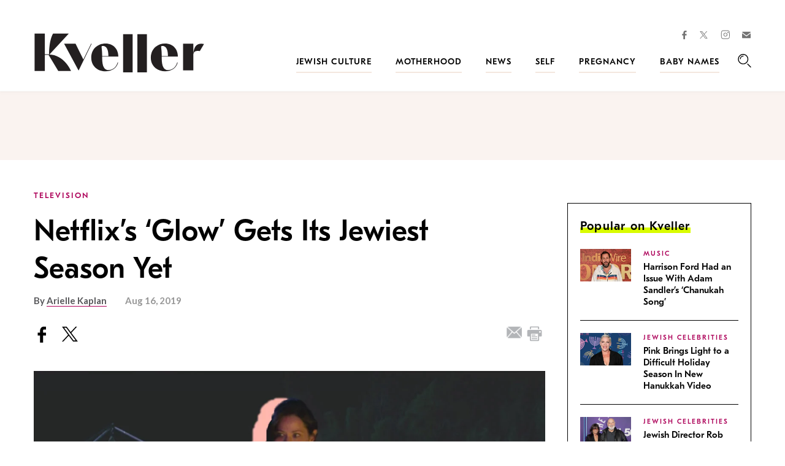

--- FILE ---
content_type: text/html; charset=utf-8
request_url: https://www.google.com/recaptcha/api2/anchor?ar=1&k=6LfhpgMsAAAAABX5zN7AMnMmTG4gzUAQq2XyPTlc&co=aHR0cHM6Ly93d3cua3ZlbGxlci5jb206NDQz&hl=en&v=PoyoqOPhxBO7pBk68S4YbpHZ&size=normal&anchor-ms=20000&execute-ms=30000&cb=cl8tb4ek4xy5
body_size: 49175
content:
<!DOCTYPE HTML><html dir="ltr" lang="en"><head><meta http-equiv="Content-Type" content="text/html; charset=UTF-8">
<meta http-equiv="X-UA-Compatible" content="IE=edge">
<title>reCAPTCHA</title>
<style type="text/css">
/* cyrillic-ext */
@font-face {
  font-family: 'Roboto';
  font-style: normal;
  font-weight: 400;
  font-stretch: 100%;
  src: url(//fonts.gstatic.com/s/roboto/v48/KFO7CnqEu92Fr1ME7kSn66aGLdTylUAMa3GUBHMdazTgWw.woff2) format('woff2');
  unicode-range: U+0460-052F, U+1C80-1C8A, U+20B4, U+2DE0-2DFF, U+A640-A69F, U+FE2E-FE2F;
}
/* cyrillic */
@font-face {
  font-family: 'Roboto';
  font-style: normal;
  font-weight: 400;
  font-stretch: 100%;
  src: url(//fonts.gstatic.com/s/roboto/v48/KFO7CnqEu92Fr1ME7kSn66aGLdTylUAMa3iUBHMdazTgWw.woff2) format('woff2');
  unicode-range: U+0301, U+0400-045F, U+0490-0491, U+04B0-04B1, U+2116;
}
/* greek-ext */
@font-face {
  font-family: 'Roboto';
  font-style: normal;
  font-weight: 400;
  font-stretch: 100%;
  src: url(//fonts.gstatic.com/s/roboto/v48/KFO7CnqEu92Fr1ME7kSn66aGLdTylUAMa3CUBHMdazTgWw.woff2) format('woff2');
  unicode-range: U+1F00-1FFF;
}
/* greek */
@font-face {
  font-family: 'Roboto';
  font-style: normal;
  font-weight: 400;
  font-stretch: 100%;
  src: url(//fonts.gstatic.com/s/roboto/v48/KFO7CnqEu92Fr1ME7kSn66aGLdTylUAMa3-UBHMdazTgWw.woff2) format('woff2');
  unicode-range: U+0370-0377, U+037A-037F, U+0384-038A, U+038C, U+038E-03A1, U+03A3-03FF;
}
/* math */
@font-face {
  font-family: 'Roboto';
  font-style: normal;
  font-weight: 400;
  font-stretch: 100%;
  src: url(//fonts.gstatic.com/s/roboto/v48/KFO7CnqEu92Fr1ME7kSn66aGLdTylUAMawCUBHMdazTgWw.woff2) format('woff2');
  unicode-range: U+0302-0303, U+0305, U+0307-0308, U+0310, U+0312, U+0315, U+031A, U+0326-0327, U+032C, U+032F-0330, U+0332-0333, U+0338, U+033A, U+0346, U+034D, U+0391-03A1, U+03A3-03A9, U+03B1-03C9, U+03D1, U+03D5-03D6, U+03F0-03F1, U+03F4-03F5, U+2016-2017, U+2034-2038, U+203C, U+2040, U+2043, U+2047, U+2050, U+2057, U+205F, U+2070-2071, U+2074-208E, U+2090-209C, U+20D0-20DC, U+20E1, U+20E5-20EF, U+2100-2112, U+2114-2115, U+2117-2121, U+2123-214F, U+2190, U+2192, U+2194-21AE, U+21B0-21E5, U+21F1-21F2, U+21F4-2211, U+2213-2214, U+2216-22FF, U+2308-230B, U+2310, U+2319, U+231C-2321, U+2336-237A, U+237C, U+2395, U+239B-23B7, U+23D0, U+23DC-23E1, U+2474-2475, U+25AF, U+25B3, U+25B7, U+25BD, U+25C1, U+25CA, U+25CC, U+25FB, U+266D-266F, U+27C0-27FF, U+2900-2AFF, U+2B0E-2B11, U+2B30-2B4C, U+2BFE, U+3030, U+FF5B, U+FF5D, U+1D400-1D7FF, U+1EE00-1EEFF;
}
/* symbols */
@font-face {
  font-family: 'Roboto';
  font-style: normal;
  font-weight: 400;
  font-stretch: 100%;
  src: url(//fonts.gstatic.com/s/roboto/v48/KFO7CnqEu92Fr1ME7kSn66aGLdTylUAMaxKUBHMdazTgWw.woff2) format('woff2');
  unicode-range: U+0001-000C, U+000E-001F, U+007F-009F, U+20DD-20E0, U+20E2-20E4, U+2150-218F, U+2190, U+2192, U+2194-2199, U+21AF, U+21E6-21F0, U+21F3, U+2218-2219, U+2299, U+22C4-22C6, U+2300-243F, U+2440-244A, U+2460-24FF, U+25A0-27BF, U+2800-28FF, U+2921-2922, U+2981, U+29BF, U+29EB, U+2B00-2BFF, U+4DC0-4DFF, U+FFF9-FFFB, U+10140-1018E, U+10190-1019C, U+101A0, U+101D0-101FD, U+102E0-102FB, U+10E60-10E7E, U+1D2C0-1D2D3, U+1D2E0-1D37F, U+1F000-1F0FF, U+1F100-1F1AD, U+1F1E6-1F1FF, U+1F30D-1F30F, U+1F315, U+1F31C, U+1F31E, U+1F320-1F32C, U+1F336, U+1F378, U+1F37D, U+1F382, U+1F393-1F39F, U+1F3A7-1F3A8, U+1F3AC-1F3AF, U+1F3C2, U+1F3C4-1F3C6, U+1F3CA-1F3CE, U+1F3D4-1F3E0, U+1F3ED, U+1F3F1-1F3F3, U+1F3F5-1F3F7, U+1F408, U+1F415, U+1F41F, U+1F426, U+1F43F, U+1F441-1F442, U+1F444, U+1F446-1F449, U+1F44C-1F44E, U+1F453, U+1F46A, U+1F47D, U+1F4A3, U+1F4B0, U+1F4B3, U+1F4B9, U+1F4BB, U+1F4BF, U+1F4C8-1F4CB, U+1F4D6, U+1F4DA, U+1F4DF, U+1F4E3-1F4E6, U+1F4EA-1F4ED, U+1F4F7, U+1F4F9-1F4FB, U+1F4FD-1F4FE, U+1F503, U+1F507-1F50B, U+1F50D, U+1F512-1F513, U+1F53E-1F54A, U+1F54F-1F5FA, U+1F610, U+1F650-1F67F, U+1F687, U+1F68D, U+1F691, U+1F694, U+1F698, U+1F6AD, U+1F6B2, U+1F6B9-1F6BA, U+1F6BC, U+1F6C6-1F6CF, U+1F6D3-1F6D7, U+1F6E0-1F6EA, U+1F6F0-1F6F3, U+1F6F7-1F6FC, U+1F700-1F7FF, U+1F800-1F80B, U+1F810-1F847, U+1F850-1F859, U+1F860-1F887, U+1F890-1F8AD, U+1F8B0-1F8BB, U+1F8C0-1F8C1, U+1F900-1F90B, U+1F93B, U+1F946, U+1F984, U+1F996, U+1F9E9, U+1FA00-1FA6F, U+1FA70-1FA7C, U+1FA80-1FA89, U+1FA8F-1FAC6, U+1FACE-1FADC, U+1FADF-1FAE9, U+1FAF0-1FAF8, U+1FB00-1FBFF;
}
/* vietnamese */
@font-face {
  font-family: 'Roboto';
  font-style: normal;
  font-weight: 400;
  font-stretch: 100%;
  src: url(//fonts.gstatic.com/s/roboto/v48/KFO7CnqEu92Fr1ME7kSn66aGLdTylUAMa3OUBHMdazTgWw.woff2) format('woff2');
  unicode-range: U+0102-0103, U+0110-0111, U+0128-0129, U+0168-0169, U+01A0-01A1, U+01AF-01B0, U+0300-0301, U+0303-0304, U+0308-0309, U+0323, U+0329, U+1EA0-1EF9, U+20AB;
}
/* latin-ext */
@font-face {
  font-family: 'Roboto';
  font-style: normal;
  font-weight: 400;
  font-stretch: 100%;
  src: url(//fonts.gstatic.com/s/roboto/v48/KFO7CnqEu92Fr1ME7kSn66aGLdTylUAMa3KUBHMdazTgWw.woff2) format('woff2');
  unicode-range: U+0100-02BA, U+02BD-02C5, U+02C7-02CC, U+02CE-02D7, U+02DD-02FF, U+0304, U+0308, U+0329, U+1D00-1DBF, U+1E00-1E9F, U+1EF2-1EFF, U+2020, U+20A0-20AB, U+20AD-20C0, U+2113, U+2C60-2C7F, U+A720-A7FF;
}
/* latin */
@font-face {
  font-family: 'Roboto';
  font-style: normal;
  font-weight: 400;
  font-stretch: 100%;
  src: url(//fonts.gstatic.com/s/roboto/v48/KFO7CnqEu92Fr1ME7kSn66aGLdTylUAMa3yUBHMdazQ.woff2) format('woff2');
  unicode-range: U+0000-00FF, U+0131, U+0152-0153, U+02BB-02BC, U+02C6, U+02DA, U+02DC, U+0304, U+0308, U+0329, U+2000-206F, U+20AC, U+2122, U+2191, U+2193, U+2212, U+2215, U+FEFF, U+FFFD;
}
/* cyrillic-ext */
@font-face {
  font-family: 'Roboto';
  font-style: normal;
  font-weight: 500;
  font-stretch: 100%;
  src: url(//fonts.gstatic.com/s/roboto/v48/KFO7CnqEu92Fr1ME7kSn66aGLdTylUAMa3GUBHMdazTgWw.woff2) format('woff2');
  unicode-range: U+0460-052F, U+1C80-1C8A, U+20B4, U+2DE0-2DFF, U+A640-A69F, U+FE2E-FE2F;
}
/* cyrillic */
@font-face {
  font-family: 'Roboto';
  font-style: normal;
  font-weight: 500;
  font-stretch: 100%;
  src: url(//fonts.gstatic.com/s/roboto/v48/KFO7CnqEu92Fr1ME7kSn66aGLdTylUAMa3iUBHMdazTgWw.woff2) format('woff2');
  unicode-range: U+0301, U+0400-045F, U+0490-0491, U+04B0-04B1, U+2116;
}
/* greek-ext */
@font-face {
  font-family: 'Roboto';
  font-style: normal;
  font-weight: 500;
  font-stretch: 100%;
  src: url(//fonts.gstatic.com/s/roboto/v48/KFO7CnqEu92Fr1ME7kSn66aGLdTylUAMa3CUBHMdazTgWw.woff2) format('woff2');
  unicode-range: U+1F00-1FFF;
}
/* greek */
@font-face {
  font-family: 'Roboto';
  font-style: normal;
  font-weight: 500;
  font-stretch: 100%;
  src: url(//fonts.gstatic.com/s/roboto/v48/KFO7CnqEu92Fr1ME7kSn66aGLdTylUAMa3-UBHMdazTgWw.woff2) format('woff2');
  unicode-range: U+0370-0377, U+037A-037F, U+0384-038A, U+038C, U+038E-03A1, U+03A3-03FF;
}
/* math */
@font-face {
  font-family: 'Roboto';
  font-style: normal;
  font-weight: 500;
  font-stretch: 100%;
  src: url(//fonts.gstatic.com/s/roboto/v48/KFO7CnqEu92Fr1ME7kSn66aGLdTylUAMawCUBHMdazTgWw.woff2) format('woff2');
  unicode-range: U+0302-0303, U+0305, U+0307-0308, U+0310, U+0312, U+0315, U+031A, U+0326-0327, U+032C, U+032F-0330, U+0332-0333, U+0338, U+033A, U+0346, U+034D, U+0391-03A1, U+03A3-03A9, U+03B1-03C9, U+03D1, U+03D5-03D6, U+03F0-03F1, U+03F4-03F5, U+2016-2017, U+2034-2038, U+203C, U+2040, U+2043, U+2047, U+2050, U+2057, U+205F, U+2070-2071, U+2074-208E, U+2090-209C, U+20D0-20DC, U+20E1, U+20E5-20EF, U+2100-2112, U+2114-2115, U+2117-2121, U+2123-214F, U+2190, U+2192, U+2194-21AE, U+21B0-21E5, U+21F1-21F2, U+21F4-2211, U+2213-2214, U+2216-22FF, U+2308-230B, U+2310, U+2319, U+231C-2321, U+2336-237A, U+237C, U+2395, U+239B-23B7, U+23D0, U+23DC-23E1, U+2474-2475, U+25AF, U+25B3, U+25B7, U+25BD, U+25C1, U+25CA, U+25CC, U+25FB, U+266D-266F, U+27C0-27FF, U+2900-2AFF, U+2B0E-2B11, U+2B30-2B4C, U+2BFE, U+3030, U+FF5B, U+FF5D, U+1D400-1D7FF, U+1EE00-1EEFF;
}
/* symbols */
@font-face {
  font-family: 'Roboto';
  font-style: normal;
  font-weight: 500;
  font-stretch: 100%;
  src: url(//fonts.gstatic.com/s/roboto/v48/KFO7CnqEu92Fr1ME7kSn66aGLdTylUAMaxKUBHMdazTgWw.woff2) format('woff2');
  unicode-range: U+0001-000C, U+000E-001F, U+007F-009F, U+20DD-20E0, U+20E2-20E4, U+2150-218F, U+2190, U+2192, U+2194-2199, U+21AF, U+21E6-21F0, U+21F3, U+2218-2219, U+2299, U+22C4-22C6, U+2300-243F, U+2440-244A, U+2460-24FF, U+25A0-27BF, U+2800-28FF, U+2921-2922, U+2981, U+29BF, U+29EB, U+2B00-2BFF, U+4DC0-4DFF, U+FFF9-FFFB, U+10140-1018E, U+10190-1019C, U+101A0, U+101D0-101FD, U+102E0-102FB, U+10E60-10E7E, U+1D2C0-1D2D3, U+1D2E0-1D37F, U+1F000-1F0FF, U+1F100-1F1AD, U+1F1E6-1F1FF, U+1F30D-1F30F, U+1F315, U+1F31C, U+1F31E, U+1F320-1F32C, U+1F336, U+1F378, U+1F37D, U+1F382, U+1F393-1F39F, U+1F3A7-1F3A8, U+1F3AC-1F3AF, U+1F3C2, U+1F3C4-1F3C6, U+1F3CA-1F3CE, U+1F3D4-1F3E0, U+1F3ED, U+1F3F1-1F3F3, U+1F3F5-1F3F7, U+1F408, U+1F415, U+1F41F, U+1F426, U+1F43F, U+1F441-1F442, U+1F444, U+1F446-1F449, U+1F44C-1F44E, U+1F453, U+1F46A, U+1F47D, U+1F4A3, U+1F4B0, U+1F4B3, U+1F4B9, U+1F4BB, U+1F4BF, U+1F4C8-1F4CB, U+1F4D6, U+1F4DA, U+1F4DF, U+1F4E3-1F4E6, U+1F4EA-1F4ED, U+1F4F7, U+1F4F9-1F4FB, U+1F4FD-1F4FE, U+1F503, U+1F507-1F50B, U+1F50D, U+1F512-1F513, U+1F53E-1F54A, U+1F54F-1F5FA, U+1F610, U+1F650-1F67F, U+1F687, U+1F68D, U+1F691, U+1F694, U+1F698, U+1F6AD, U+1F6B2, U+1F6B9-1F6BA, U+1F6BC, U+1F6C6-1F6CF, U+1F6D3-1F6D7, U+1F6E0-1F6EA, U+1F6F0-1F6F3, U+1F6F7-1F6FC, U+1F700-1F7FF, U+1F800-1F80B, U+1F810-1F847, U+1F850-1F859, U+1F860-1F887, U+1F890-1F8AD, U+1F8B0-1F8BB, U+1F8C0-1F8C1, U+1F900-1F90B, U+1F93B, U+1F946, U+1F984, U+1F996, U+1F9E9, U+1FA00-1FA6F, U+1FA70-1FA7C, U+1FA80-1FA89, U+1FA8F-1FAC6, U+1FACE-1FADC, U+1FADF-1FAE9, U+1FAF0-1FAF8, U+1FB00-1FBFF;
}
/* vietnamese */
@font-face {
  font-family: 'Roboto';
  font-style: normal;
  font-weight: 500;
  font-stretch: 100%;
  src: url(//fonts.gstatic.com/s/roboto/v48/KFO7CnqEu92Fr1ME7kSn66aGLdTylUAMa3OUBHMdazTgWw.woff2) format('woff2');
  unicode-range: U+0102-0103, U+0110-0111, U+0128-0129, U+0168-0169, U+01A0-01A1, U+01AF-01B0, U+0300-0301, U+0303-0304, U+0308-0309, U+0323, U+0329, U+1EA0-1EF9, U+20AB;
}
/* latin-ext */
@font-face {
  font-family: 'Roboto';
  font-style: normal;
  font-weight: 500;
  font-stretch: 100%;
  src: url(//fonts.gstatic.com/s/roboto/v48/KFO7CnqEu92Fr1ME7kSn66aGLdTylUAMa3KUBHMdazTgWw.woff2) format('woff2');
  unicode-range: U+0100-02BA, U+02BD-02C5, U+02C7-02CC, U+02CE-02D7, U+02DD-02FF, U+0304, U+0308, U+0329, U+1D00-1DBF, U+1E00-1E9F, U+1EF2-1EFF, U+2020, U+20A0-20AB, U+20AD-20C0, U+2113, U+2C60-2C7F, U+A720-A7FF;
}
/* latin */
@font-face {
  font-family: 'Roboto';
  font-style: normal;
  font-weight: 500;
  font-stretch: 100%;
  src: url(//fonts.gstatic.com/s/roboto/v48/KFO7CnqEu92Fr1ME7kSn66aGLdTylUAMa3yUBHMdazQ.woff2) format('woff2');
  unicode-range: U+0000-00FF, U+0131, U+0152-0153, U+02BB-02BC, U+02C6, U+02DA, U+02DC, U+0304, U+0308, U+0329, U+2000-206F, U+20AC, U+2122, U+2191, U+2193, U+2212, U+2215, U+FEFF, U+FFFD;
}
/* cyrillic-ext */
@font-face {
  font-family: 'Roboto';
  font-style: normal;
  font-weight: 900;
  font-stretch: 100%;
  src: url(//fonts.gstatic.com/s/roboto/v48/KFO7CnqEu92Fr1ME7kSn66aGLdTylUAMa3GUBHMdazTgWw.woff2) format('woff2');
  unicode-range: U+0460-052F, U+1C80-1C8A, U+20B4, U+2DE0-2DFF, U+A640-A69F, U+FE2E-FE2F;
}
/* cyrillic */
@font-face {
  font-family: 'Roboto';
  font-style: normal;
  font-weight: 900;
  font-stretch: 100%;
  src: url(//fonts.gstatic.com/s/roboto/v48/KFO7CnqEu92Fr1ME7kSn66aGLdTylUAMa3iUBHMdazTgWw.woff2) format('woff2');
  unicode-range: U+0301, U+0400-045F, U+0490-0491, U+04B0-04B1, U+2116;
}
/* greek-ext */
@font-face {
  font-family: 'Roboto';
  font-style: normal;
  font-weight: 900;
  font-stretch: 100%;
  src: url(//fonts.gstatic.com/s/roboto/v48/KFO7CnqEu92Fr1ME7kSn66aGLdTylUAMa3CUBHMdazTgWw.woff2) format('woff2');
  unicode-range: U+1F00-1FFF;
}
/* greek */
@font-face {
  font-family: 'Roboto';
  font-style: normal;
  font-weight: 900;
  font-stretch: 100%;
  src: url(//fonts.gstatic.com/s/roboto/v48/KFO7CnqEu92Fr1ME7kSn66aGLdTylUAMa3-UBHMdazTgWw.woff2) format('woff2');
  unicode-range: U+0370-0377, U+037A-037F, U+0384-038A, U+038C, U+038E-03A1, U+03A3-03FF;
}
/* math */
@font-face {
  font-family: 'Roboto';
  font-style: normal;
  font-weight: 900;
  font-stretch: 100%;
  src: url(//fonts.gstatic.com/s/roboto/v48/KFO7CnqEu92Fr1ME7kSn66aGLdTylUAMawCUBHMdazTgWw.woff2) format('woff2');
  unicode-range: U+0302-0303, U+0305, U+0307-0308, U+0310, U+0312, U+0315, U+031A, U+0326-0327, U+032C, U+032F-0330, U+0332-0333, U+0338, U+033A, U+0346, U+034D, U+0391-03A1, U+03A3-03A9, U+03B1-03C9, U+03D1, U+03D5-03D6, U+03F0-03F1, U+03F4-03F5, U+2016-2017, U+2034-2038, U+203C, U+2040, U+2043, U+2047, U+2050, U+2057, U+205F, U+2070-2071, U+2074-208E, U+2090-209C, U+20D0-20DC, U+20E1, U+20E5-20EF, U+2100-2112, U+2114-2115, U+2117-2121, U+2123-214F, U+2190, U+2192, U+2194-21AE, U+21B0-21E5, U+21F1-21F2, U+21F4-2211, U+2213-2214, U+2216-22FF, U+2308-230B, U+2310, U+2319, U+231C-2321, U+2336-237A, U+237C, U+2395, U+239B-23B7, U+23D0, U+23DC-23E1, U+2474-2475, U+25AF, U+25B3, U+25B7, U+25BD, U+25C1, U+25CA, U+25CC, U+25FB, U+266D-266F, U+27C0-27FF, U+2900-2AFF, U+2B0E-2B11, U+2B30-2B4C, U+2BFE, U+3030, U+FF5B, U+FF5D, U+1D400-1D7FF, U+1EE00-1EEFF;
}
/* symbols */
@font-face {
  font-family: 'Roboto';
  font-style: normal;
  font-weight: 900;
  font-stretch: 100%;
  src: url(//fonts.gstatic.com/s/roboto/v48/KFO7CnqEu92Fr1ME7kSn66aGLdTylUAMaxKUBHMdazTgWw.woff2) format('woff2');
  unicode-range: U+0001-000C, U+000E-001F, U+007F-009F, U+20DD-20E0, U+20E2-20E4, U+2150-218F, U+2190, U+2192, U+2194-2199, U+21AF, U+21E6-21F0, U+21F3, U+2218-2219, U+2299, U+22C4-22C6, U+2300-243F, U+2440-244A, U+2460-24FF, U+25A0-27BF, U+2800-28FF, U+2921-2922, U+2981, U+29BF, U+29EB, U+2B00-2BFF, U+4DC0-4DFF, U+FFF9-FFFB, U+10140-1018E, U+10190-1019C, U+101A0, U+101D0-101FD, U+102E0-102FB, U+10E60-10E7E, U+1D2C0-1D2D3, U+1D2E0-1D37F, U+1F000-1F0FF, U+1F100-1F1AD, U+1F1E6-1F1FF, U+1F30D-1F30F, U+1F315, U+1F31C, U+1F31E, U+1F320-1F32C, U+1F336, U+1F378, U+1F37D, U+1F382, U+1F393-1F39F, U+1F3A7-1F3A8, U+1F3AC-1F3AF, U+1F3C2, U+1F3C4-1F3C6, U+1F3CA-1F3CE, U+1F3D4-1F3E0, U+1F3ED, U+1F3F1-1F3F3, U+1F3F5-1F3F7, U+1F408, U+1F415, U+1F41F, U+1F426, U+1F43F, U+1F441-1F442, U+1F444, U+1F446-1F449, U+1F44C-1F44E, U+1F453, U+1F46A, U+1F47D, U+1F4A3, U+1F4B0, U+1F4B3, U+1F4B9, U+1F4BB, U+1F4BF, U+1F4C8-1F4CB, U+1F4D6, U+1F4DA, U+1F4DF, U+1F4E3-1F4E6, U+1F4EA-1F4ED, U+1F4F7, U+1F4F9-1F4FB, U+1F4FD-1F4FE, U+1F503, U+1F507-1F50B, U+1F50D, U+1F512-1F513, U+1F53E-1F54A, U+1F54F-1F5FA, U+1F610, U+1F650-1F67F, U+1F687, U+1F68D, U+1F691, U+1F694, U+1F698, U+1F6AD, U+1F6B2, U+1F6B9-1F6BA, U+1F6BC, U+1F6C6-1F6CF, U+1F6D3-1F6D7, U+1F6E0-1F6EA, U+1F6F0-1F6F3, U+1F6F7-1F6FC, U+1F700-1F7FF, U+1F800-1F80B, U+1F810-1F847, U+1F850-1F859, U+1F860-1F887, U+1F890-1F8AD, U+1F8B0-1F8BB, U+1F8C0-1F8C1, U+1F900-1F90B, U+1F93B, U+1F946, U+1F984, U+1F996, U+1F9E9, U+1FA00-1FA6F, U+1FA70-1FA7C, U+1FA80-1FA89, U+1FA8F-1FAC6, U+1FACE-1FADC, U+1FADF-1FAE9, U+1FAF0-1FAF8, U+1FB00-1FBFF;
}
/* vietnamese */
@font-face {
  font-family: 'Roboto';
  font-style: normal;
  font-weight: 900;
  font-stretch: 100%;
  src: url(//fonts.gstatic.com/s/roboto/v48/KFO7CnqEu92Fr1ME7kSn66aGLdTylUAMa3OUBHMdazTgWw.woff2) format('woff2');
  unicode-range: U+0102-0103, U+0110-0111, U+0128-0129, U+0168-0169, U+01A0-01A1, U+01AF-01B0, U+0300-0301, U+0303-0304, U+0308-0309, U+0323, U+0329, U+1EA0-1EF9, U+20AB;
}
/* latin-ext */
@font-face {
  font-family: 'Roboto';
  font-style: normal;
  font-weight: 900;
  font-stretch: 100%;
  src: url(//fonts.gstatic.com/s/roboto/v48/KFO7CnqEu92Fr1ME7kSn66aGLdTylUAMa3KUBHMdazTgWw.woff2) format('woff2');
  unicode-range: U+0100-02BA, U+02BD-02C5, U+02C7-02CC, U+02CE-02D7, U+02DD-02FF, U+0304, U+0308, U+0329, U+1D00-1DBF, U+1E00-1E9F, U+1EF2-1EFF, U+2020, U+20A0-20AB, U+20AD-20C0, U+2113, U+2C60-2C7F, U+A720-A7FF;
}
/* latin */
@font-face {
  font-family: 'Roboto';
  font-style: normal;
  font-weight: 900;
  font-stretch: 100%;
  src: url(//fonts.gstatic.com/s/roboto/v48/KFO7CnqEu92Fr1ME7kSn66aGLdTylUAMa3yUBHMdazQ.woff2) format('woff2');
  unicode-range: U+0000-00FF, U+0131, U+0152-0153, U+02BB-02BC, U+02C6, U+02DA, U+02DC, U+0304, U+0308, U+0329, U+2000-206F, U+20AC, U+2122, U+2191, U+2193, U+2212, U+2215, U+FEFF, U+FFFD;
}

</style>
<link rel="stylesheet" type="text/css" href="https://www.gstatic.com/recaptcha/releases/PoyoqOPhxBO7pBk68S4YbpHZ/styles__ltr.css">
<script nonce="1v0NlUDGuy0yCzDWAQEZJg" type="text/javascript">window['__recaptcha_api'] = 'https://www.google.com/recaptcha/api2/';</script>
<script type="text/javascript" src="https://www.gstatic.com/recaptcha/releases/PoyoqOPhxBO7pBk68S4YbpHZ/recaptcha__en.js" nonce="1v0NlUDGuy0yCzDWAQEZJg">
      
    </script></head>
<body><div id="rc-anchor-alert" class="rc-anchor-alert"></div>
<input type="hidden" id="recaptcha-token" value="[base64]">
<script type="text/javascript" nonce="1v0NlUDGuy0yCzDWAQEZJg">
      recaptcha.anchor.Main.init("[\x22ainput\x22,[\x22bgdata\x22,\x22\x22,\[base64]/[base64]/bmV3IFpbdF0obVswXSk6Sz09Mj9uZXcgWlt0XShtWzBdLG1bMV0pOks9PTM/bmV3IFpbdF0obVswXSxtWzFdLG1bMl0pOks9PTQ/[base64]/[base64]/[base64]/[base64]/[base64]/[base64]/[base64]/[base64]/[base64]/[base64]/[base64]/[base64]/[base64]/[base64]\\u003d\\u003d\x22,\[base64]\x22,\x22JsKzQcKDwpfCnioDcyTCrWDDtV8sw6wLw7PDqCtIYntRCsKgw4pMw7BCwrIYw4fDlyDCrSjChsKKwq/DlBI/ZsKcwrvDjxkAfMO7w47Dn8Ktw6vDokHCkVNUbMOfFcKnAcKhw4fDn8KlDxl4wrLCtsO/[base64]/CiH5dQHrDmSzDvMK2O8KjfxIVw4o5cR3CtVBuwrYaw7nDp8KTJVLCvUTDh8KbRsKqbMO2w6w/[base64]/Ckl3Dn1zDszV1wo9Nw5BtwrF2PcKEw6nDkMORD8KOwo/CmiDDtsKobsOLwqPCosOtw5DCu8Kww7pawpoQw4F3SDrCggLDoHQVX8KHQsKYb8Kbw43DhApFw5pJbh7CpQQPw4IkEArDuMKtwp7DqcK+woLDgwNgw6fCocOBP8O0w49Qw5QLKcKzw5pbJMKnwqHDjUTCncKww5HCggETPsKPwohzPyjDkMK3HFzDisOxDkV/eTTDlV3CvXB0w7QIZ8KZX8O4w7nCicKiMHHDpMOJwrXDvMKiw5dPw79FYsKYwpTChMKTw4vDiFTCt8KLHxx7a3PDgsOtwoAIGTQzwp3DpEtWV8Kww6M0UMK0THDClS/[base64]/[base64]/[base64]/[base64]/[base64]/CssOdw5ZgW1zCq0XDgi/DmhTCjQEqw4vDk0RXTAYaRMKTTgA4RQrDjcKVRVhVWMOjCMK4wpYGw65eTsKaZHQUw7fCssKzbDHDtcKVKcOqw5dLwpscUyRxwqTCnznDnEJGw5hTw5A9AMOrwqNHQBHCssKhYVwsw5DDlsK/w7PDgcKzwqLDtHLCgxnCkGHDt1rDg8K0VHXCv3sqWcK2w6B0w5DCvR7Dj8KyEn7DvQXDhcORX8OVFMK0woHCs3gPw6M2wr01JMKBwrBdwpHDhUvDjcOoInzCvFogXcOUAnLDrws5A0RGX8K7wrLCrsO/w4RhLFjCl8K3Yzptw4kHTkLDhVjCo8KpbMKDR8OHTMK0w5vCvyrDkQzCmsKewrocw40kOsKhwr7CiQHDmnjDlFXDvn/DqgHCtn/DsB8Cd1/CuwYGZBdcb8KsZCrDuMOywrfDpMKaw4BKw55tw6/DrFTCnT10ccKsIxUofzfCicOhAB7Dj8OVw7fDgG1GB3XCgcKvwptqXsKdwrgtwrkuAsOCZRdhGsOHw6kvY0V/wpUUQsOjwrcEwox8KsKpezzDr8Orw50ww4zClsOEKMKzw7RGUcKXVljDoXbCpEbChQR0w4wdeVNeJBTDiwMqLcOuwp5BwobCvMOdwrbCgGsVMsKLQcOgXSZQIMOFw7sewqbChzN8wrAew4lrwr/CnxFxDRtQP8KJwpjDuRLClMKHwrbCoBTCtlXDqG4wwpLClBJ1wr7DhDsgY8OZCU8yGMK0QMKoKi3DqMOTPsOJwprDssK2PRJrwohXbjFSwqJCw7jCp8KXw4LCiADDscKtw4x0EsKBVV3Cm8KQeyN+wqfCm1/[base64]/Cul7DgcKcw5ZpRMK4eMKJwodmJxLCqmXCq3Y2wrJ5CTrCv8Ksw53CqCApX34ewohtw71dwptAKS7DgUbDp0Bqwqh4w4Qrw6ZXw63DgHfDt8KHwrvDvsKLdh8yw5fDvgnDtMKLw6HCojnCpmkNVGhuw6LDsgnDuSlXM8OSQMOxw68WJ8OLw5DCq8KOP8OGcXV/NhkvScKKZMKdwoRTDmvCtsOawqN9CQcIw64xTUrCqE7DlVcVw4jDhcKSOHrClzwBd8OhM8Ogw53Dkzsiw4lKw4/CrwJoKMOUw5/ChcOZwrfDgcK4wr1RYMK1wok9woPDil5WelkrIMORwo7DpsOmw5nCgMOnGVosV1lNJMKnwrVywrV2woDDoMKIw5PClRcrw5RBwqTCl8Ocw4/CpsOCBg9mwqAsOSImwr/DqxBJwqd2wrjCgsKAwrJBYFVpRMK9w41/wplLemgEJcOBw5YWSW8SXQ7CnVTDhQ0/w7PCnxvDvsONOjtiOcK0w7jDqHrChlkvUiLCksOkwq1Gw6BNYMKVwobDtMK5woLCuMOkwr7CqsO+BcO9wrfDhgHDucKlw6A5ZsKXeGNSwqjDicOWw7vDnV/CnUlOwqbDilk+wqVCw5rDmcK9EAfCrsKYw4dMwqXDmHMhYknCjX3Dk8Oww5DCh8KIS8KHw5xSR8OZw4rCs8KvGS/Dtg7CkXANw4jDhCbCscO8DB14elnCpcO6G8K6WiXDgTXCiMODw4A7wovCiVbCpntzw6HDgF7CvjfDiMOoUMKJwr7DsVcQBW3Dr0EkKcOQS8OhU38IDXTDvFVCV1nCgzINw7pvwr3Dt8O3Z8OAwoDCrsO1wq/ClmldBsKuYknCpxs8w4XDmsKFc3MOO8KLw6U2w6ITIhfDrMKLdcKyT0XCgULDh8Kaw5prLH8gdn1Jw4VSwohNwp/[base64]/CmsOffcKtJDohw4/[base64]/Cp8OTSQwNacK+dCHDkyLCvETDhMObDsKHUQTDjsOoZDDCosOaPMO3SVrCqFTDhg3DrzVEdMK3wrdQw6TCnsK7w6fCk1TCjWJFHCR5N2wef8KABDp3w5HDpcKNXAozP8OdDg5HwovDrMOuwp8vw7TDsU/CqCLCmcKsRmPDkQsCEm52IFgtw68Qw7nChkfCisOMwpzCjVctwoDCrkIJw7HConEhO13CgEfDpcKbw5cHw6zCnMK6w7HDjcKFw41eHDI1cMOSZn4Xw43Ch8KWCsOKOMO8A8K7w5XCiQENB8K9X8OYwrdCw6/DvSzDgSfDqcKCw6TCpG9CHcKgEwBePwDCk8KAwrdVw47ChMKvfU7DtAxAHMKJw6cDw70fwo85wpbCu8KhMk3DhsK/[base64]/Dlz/CtkbCgF7DuUpvGcKNZQoww4zDpsKyw6prwrZKTcOZbjLDpQ7CtcKvw5BPYUbDtMOuwrkkKMO9wrXDrcKkSMOhwpTCgyotwpHDrWklIMOTwo/ClsKJJsKNIcKOw4MIJ8OZw5ZCX8OgwqHDqRfCn8KcCQbCucOzcMKuNMO/w7rDisOLSgDDi8O9woLCj8O/aMKmwqfDjsOTwolWwpwkUxIaw55jcVo2bxDDg3HDhMKsE8KGWcO5w5UIW8OsGsKWw480wojCusKDw5zDlyLDqcOoVsKJeCltOhfDkcOQQ8OMw4XDuMOtwoNYw7zDqSA1BkLDhi8dQ1IdOVkUw50VFcK/wrkzDEbCrAnDkcOfwrFTwrhKFsKGMlXCthgESMKcRkVWw5rCocOkU8K0eGh6w4NyD2jCjsOzfSrDtR9gwpXCrMKhw4Qlw63DgsK2dMOTc1DDq0XCi8OIw5PCmWAAw4bDvMOOwo/[base64]/Cs8K5w7DDpC0MXjQgw4VDwrnDlcKiwogDK8OAwo7DsDd7wp/CjlTDuCPDiMKIw5YywpYebXFGwpVpAcKawrEteyTCvRrCpmZaw6lPwoVLMU3DtTzDgcKJwrlEL8KHwpPCqsO4LC4pw5s9Sz9lwo8xKcKNw71Lw55qwrQwecKHLcKMwptbTCJrJ3bCoThhcHHDkMKhUMK/L8KXVMKvJ0JJw4onJzTDiV/Cj8O8woDDi8OCwq4WM1XDrcKjdlfDk1YcNUVmDsKGBMKNQ8Kww5PCijfDmcOBw7/DmUgBMQZww6jDl8K8JcOxIsKbw7c/w4LCpcOaecKdwp14wo/DjjYjBQJfw4fDrHQFQMOow4Qiwo7Dh8OacmsBJsKuBHbCu3rDsMKwO8KHAgjCrMO8wr/DjADCs8K/[base64]/Cn8O5wo3DrMO3O8KEdcKRU21uw6ZewogiIcOpw7vDr0XDo3dZEcKcCsK7wrPCu8KQwqLDu8ORwpXCncOcRMO0MV0zLcKWcTTDs8OLwqoFRTZPF1/CmcOrw6LChgkew5Rfw7EkWDbCt8Kxw7rCmMKZwo9RFsK1w7XDmm3DqMOwAA5Ww4fDrlIbRMKuw6hKw65hTMKEYVh8QlZUw4tswoTCvixQw5PCv8KzJU3DoMKcw7fDkMOdwqzCv8KYw49KwrZYw6XDhEJEwo3Dq1cHw5rDucKgwqh/w6nCowQbwpjCvk3CtMKAwoYgw7ImdMKoGw9DwrTDvT/CmCnDr0HDt3zCj8KhCAQFwo8Hwp7CtznCvsKrw6ZIwpB7JsOcwpPDnMOFwpXCihQRwq7Ds8ONHAYbwqnClghtcQ5Tw4HCn2gVI0DCrwrCpDLCu8OawqHDqWnDj3vCjcKSNAhhw6vDq8KMw5bDvsOrFsOCwo0dQHrDqTcMw5vDqX8gCMK0a8KmZQ/[base64]/CoU/Ct8OSH8Kiw6duwr7DiMO8VMOiBzUIC8OpWB5ve8OZOMKIUMO1M8OBwr7Ct2/[base64]/Dshs3TxcTwrfDk8KCw6rDqcORw4bCs8KTTRwlw4jDinvClMOvwop/Q2TDvsOSCiE4wq3DoMKmwpsUw4XChm4Yw48dw7RZaUXClwAgw6/[base64]/MMKJw53DvMKGKsO7wr7DosKKw7EJw6g9w6xocsKpYA5QwrnDi8Oqw7LCnsOHwoPDoH3CuVPDkcOKwrpjwp/CkcKAV8KSwoV3YMOOw7vCskErAcKkw7oQw54pwqLDl8KPwolbE8KtcMK5wpLDljrCsW7DlGJ2aCUiRXXClMKKFcONNGVCFm/DinwgV34vw40nIFHDlgJNAizClwdNwrNIwodGF8OAQ8O+wq3Dp8KqYsK/w6hgJDgFOsKzwqHDmsKxwoMcw4N8w4vDtsKJGMOswrxaWMKVwocPw7XDusOxw51ZBMKnJcOiWsOpw59Rw4d7w59Ew6zCpCsRwrXCjcKow5lgA8KuBRrCr8KucSDCqVvDjMK/wq/DojQnw7vCnsOcRMO7YcOHwqwVRX1yw5rDnMO3wpBGQGHDt8KnwqzCs10owrrDicO6RVLDtMKFODTCucOkGRjCt1szwpfCtzjDpXNLw4dLTcKiJXJ4wpzCj8KIw4/DtcKfw4bDqGFvHMKMw5fCrMKONElfw67DqWFtw6rDm0t9w7TDncOZE1/DgnDCgsKUIElRw7XCvcOww4suwpbCksOSwrd+w7LCtcKkAExVQS9RNMKHw7PDrCEcw5sXO3rDq8OtQsOfHcO6UyVLwoPDsTNTwrTDixnCssOow5UdYMO5w6ZXY8K+c8Kzw64Sw6bDpsKWWDHCqsKCw7fDncOUwqjDosKMQwFGw6ccdSjDuMOpw6fDu8O1w4zCrMKrwo/DgD3CmV9LwqvCp8KkIxEFaWLDiBZJwrTCpsKIwr3DmHnCl8Kfw65BwpPDlcKLw50USMOYwpvCjQTDvA7DjFRGeDPCk00mLDM+wrk2a8Oua3wfRCzCi8OKwpojwrhBw5rDoFvDjj3CtMOkwp/Cr8KTw5MxBsO/f8O/BXdkHsKWw7vCtCViIE/Dn8KqXEDCpcKnwqErw5TCgk7CiV7CkHvCuXTCncO3Z8KyCsOPO8KkKsKTElEdw40PwqteGMOtcsKPWwoZwrjCk8KYwr7DkB1Ew50lw77DpsKvwppxE8O/w7bCui3Ci0HDnsKrw7I3TcKSw7g/w7bDk8K4wpTCqhbDox0EJcOtwoRQfsK9PcKiYA5qZ1Jzw7/DpMKxaWsUTsOvwookw7gcw6M9FjFJRBxKLcKBccOFwpbDscKZwrfCl0PDu8KdNcO6AsOvMcKvwpHDn8KWw5TDoijClyx4ME02fGnDtsO/WMOFdcKFC8KUwq0GfWpmSTTCpy/Dug1JwonDlmVmR8KBwqLDkMKvwr52w4Y2wrXDh8KtwpbCo8OVGcOKw5nCiMOswpAFMTjCtcKOw67CrcO+IWTDu8O/worDn8KqAQTCuD8DwqlRYcKtwp7DkQRvwr07fsOMYnkobGRlwoDDkn5wFMO3N8OAPX5iDmJxZMKbw7XCksKlLMKOHSc2XEXCun8lWG3DsMKGwpfCphvDkyTDicKJwrzCswLCmATCrMOLSMK/OsOdw5vCosOGIcONb8KBw4fDgB3Cq2vDgl8Yw7LDjsOdI1IGwrXDhhQuw7g8w4sxwoJQNSw3wpNRwp5weS8VbFHDpjPDoMKWeCZIwpgFXyrDonM5ecO/[base64]/wrlBwo7Do8ODw4Nmw4VBwpDCs0ZnMzHCi8OOKxdsw4HDvMK1LTROwq3CrkLDlwAmGE/[base64]/UmDDt8KTcGVvw7nCqXscG8O3RxLDuA7CtjRwIMOVYhzDlMOtwrDCpFspwpfDuSZ6EsOfCmJ+A2bCrcOxwotoc2/Dt8OuwrrDhsKHw7wJw5bDvsO9w6rCjk3DisKzwq3DnxbCgsKdw5fDkcOmBn/[base64]/wpElCRJDw5d3w4lRIcOoLgFtwo3Ds8OAw5LDvsKKbR7CvBrDqiXDvmvCvsKKG8KEMwzCiMOXBMKbw6h/EyHDiwbDpwHCmyA2wobCiR1Cwp7CksKGwq96wqReHUHDiMK6wrYsOlQhc8KBwovDtMOdFsOpEMOqwpYxOMOLw6/DqcKpD0VBw4bCsTpecwlbw6bCn8OUMMO+VxPCsnlNwq5pOmLCi8O9w6lJVyJpUsOvwogxJ8KICsKswoRww5Z1biLCpnZjwp/CjcKVL3kZw5QSwoMVE8KYw5PClS7DicOuPcOGw5zCqANsBUPCkMORwrTCvF/DpGk7w6dUO2rCsMOwwpA6HcOBFcK3DHdMw4PDvng4w6R2UFzDv8OnUUNkwrtJw4bCk8ODw4hNw6jCnMKaScKmwpgpbgYuERB8VcOwFcODwr8Ywp0kw7ZNZ8OyPTttFzMTw5rDtS/Dn8OgCyonVHg2w5rCrlxJdEBNJFTDlkrCgyMHUmIhwoXDrWjCpQ5hekcKT352G8KswosMfg3DrMKTwq8rwqMXWsOdJ8KuFR9QOsONwqpnwr5zw7bCmMOVZsOqGG/DmcOvM8K4wrHCthhEw5nDslXCmjbCuMO3w43DgsOlwroUw4obMBY2wq8jQwRgwr/CoMOVN8OKw7jCkcKKw6cqK8K3NDJQwrwUP8Kzwrhjw6UEIMKjw7hIwoU3w5vCjcK/HCXDkW3CqMO5w7bCiXVbBMOZw5TDgygWEFfDmWg2w488DMOBw5Z0W23DqcKuVx4Ww5J7T8Oxw4fDlMOTL8KqVsKyw5/Ds8K/[base64]/CniE/w4zCk8KOQiAiH8K9CgLCoznCpy7CqsKccMKKwoDDo8OdUk3CrMKKw7Yjf8KSw4PDiWnCr8KqLVXDmmrCnAfDnETDucO7w5thw4DCmTLCmnkbwpUBw51zGsKGYMOIw518wr4vwrbCn1XDgHQVw7rDiXnClFzCjwQCwoTDgcKFw79XXgzDvg/CucO5w54gw6bDjsKdwojDh27CisOiwoPDgcOnw5otDjnCi3/DuQAIC1HDol8Hwo00w4rCmF7CtF7Cm8KcwqXCjQVzwrvCkcKwwpM/ZsOVwp1GLkPDlmExYcKMw7EFw7TCgcO6wqbCusKyJjLDtcKAwqLCqQ3Dn8KgIsKdw4XClMKHwq7CrhAcHsKHbm0rw69Qwqhvwq0/w6hiw7bDnlsVO8OTwoRJw7VQA1ILwoDDhhXDlcKhwqjDpRPDlsO0w63Cq8OXTkFsOVVMNUsZbcOaw5vDmcK/w5BAKnwsNsKUwpQGT1fDrHl7ZQLDkGNVLXh3wp7DrcKCHDB6w4ZPw51xwpLDi0PDocOBJnrDrcOEw5NNwq9KwpANw6DCvgxoesK/a8KBwqV4w4w1I8O1VDIMAWbCkGrDiMOWwqPDjVFww7zCkF3DssK0CXvCicOVDsOlw5JEG2vCoCU8YnfCr8KoS8KOw50/[base64]/Duj9Fw7bCvsK9wolKwqLDvDQLcjzDlcOVw7ddK8OHwp/DoFfDqMOSQA/CpEtswoPCt8K7wrk/wrk5N8K5LUBNdsKuwpsPaMOlSsOnwoLCi8K3w7LDlD1jFMK2X8KVcBnCkWZswqErw5kBTMOfwr3CmSLChl9wbcKPUsKtwoQ7NXM5LDQpX8Kwwp3CjwHDusKGwozDkiorNzU6SRBfw40rw5/[base64]/DsWfCu8KiwpnCsHQzw64tw7gsw4FObMKDWsOBLSzDi8K4wrNnMTlRYMOZdQ45e8K4wr5tUcOGKcOnf8KWZCPDsz1pOcKqwrR3w5jDr8KlwonDosKFTz0IwqVAGcOBw6rDqcKdAcKfAMKEw55Ww4dtwq3DpFrCv8KaOEwhK17DiWTCtm4MZVBLQ1/Dpk7DpF7DvcOLQC4nTcKAwqXDh3rDiTjDqsKTwpjChcOowqp/w49aCVTDkH7CrWPDtxjChlrCnsOTAMOhZ8K/woDCt0VpYGDDucOHwrB2w4ZcQTnDtTInGxRjw517FTNew5EEwrnDscO/wrFwWsK9wrt/BXpRW3zCq8KEAMOPWsOocSRxw7NfKsKdSzlCwr0dw7Uew6/[base64]/U8Kfw7rDqnkjBl3Cnx5IwrAJwq7CkHTDmRFEw4xNwonCk1LCkcKpSMKiwo7CuzJmwp3Dm3xAbcKJXEE2w7N5w4cqw5UCwpRXbcKyPsOJfMKVeMOsEMKDw63DkGLDpWXCvsKJwp/Dr8K3cGDDk00pwr/CucO+wpTCosKEFD9IwoBlwrrDvRE8AcOdw7XCixEMwpRdw6k2aMOVwqvDtm0rT1dKMMKFIsOVwrU4AMOJW3bDicOXAcORCcOrwooNTsO/a8Ktw4JrEjfCixzDtTlOw4pkVHTDoMKmV8KewogVYcKZEMKaJlnCk8OPecOSwqHCqMKiNhwQwrVLwrDDqmlQwrnDixxSwrTCisK6GlpkCBU9ZcOMOmTCjCFHXSl0BDLDlAXCr8OPMVk8w6ZIEMOQBcK0fMOrwqpNwrnDvnhbBSzCgjljViUVw7RMYw/CksOtMFrCs2ppwrA8IzItw6rDusOrw4DCqcKdw5hsw5zDjSNTwr/CjMO+wrLCv8KCZRMAR8OeWw3DgsKxe8OmbSHCog9tw7rCkcOIw7nDhcKlwo4XWsOqPz3DgsOZw6Yxw7bCsyDCqcOJZcKbfMOLWcKtAk0Lw4MVNsKcfDLDpMOcImHCq0jCmG06ScOYwqsKwp1yw5wLw7VKwpczw7FfMloQwoBbw452RE/[base64]/[base64]/CpMOoF8K3wq7CtMORwoEBZMKSw64AXiHChy8kIcKkw43Dg8K2w7AZBCLDhznDlsKefQ/Dr21yfsKwf3zDr8OCDMOaD8Odw7VZP8OqwoLClcOUwqbCsTEaJFTDtxU8wq1ew54BHcK8w6bCucOww4cIw4TCvRciw4TCjcO4woXDtGsAwoFewoZjCMKkw4jCpg3CilPCoMOafMKMw5zDgcKKJMOcwq/Cr8OUwp4Ew79jTkDDscOZFjVxwoDCmsKTwobDscKMwrZUwq/DusOlwo0Tw4PClMOFwqbClcOBWzsmVwnDq8KyQMKSVwjDhjMuEHvClhh0w7vCmjXCqcOmwpM8wrg3U2pGY8KPw74uC1t7wqbCiDs5w7bDrcOvaH9Rwogmw5/DksOJGsOuw4XDln4hw6vDu8O4Kl3DkMKqw4DClR8tBg9ew7BxCMKSbgfCmhXDrMKGAMOVB8O+woTCmwHCv8OaYMKKwp/[base64]/f8KGwrjDvcOXdHUfwqN6JsKgccOSBMOtCcO/McOvwonDscO4In3CihkCw4rCqMKGQMKiw4Faw67DicOVBjtCYsOMw7/CtcOxRygYS8ORwqlRwqTDlGjCpMK5wohBacOUQsOcEMO4wrrCoMOYdFF8w7Ipw4YHwpPCrX7CvMKFS8Olw5zDlio2wrxtwp8ywrJfwrLDogbDr3LCnERfw6TCgMO6wobDjEnCnMO7w7XDh2jCkh3CnzTDhMOCe2rDkAfDqMOAwojCncKSHMKAacKEJsO/McOzw6bCh8O7w4/CvkMnCBAQTEhqV8KeCsOJw6XDsMOTwq5GwrfDvUAcF8K1awZnK8KcUGIMw5owwrctEMOLYsOTKMKlacOPJ8KQw7kxVEnDqcOww5EpTsKRwq1WworClVrCtMOIw7/[base64]/[base64]/CuMK1KxfDknUlIsOhUlorIsONw5jCmcK/wpYHDMKqTHAFBsKKWMOJwqwscMKmFCPCncOSw6fDvMOwYcKqTybDmsKAw4HCjQPDocKew413w6YkwqHDgMOKw5wYPCgIb8KAw4gFw5bCiw8EwrEmSMOIw44GwrsNIMOETsKYw7HDvsKAdsKLwq8Ow4/DsMKtJjUGMMK0DDPCkcOyw5tiw45Rwo4iwpvDiMOCVsKlw7XCuMK3wrkfbH/[base64]/DhsOWw6glwqfCrlrDkhEbTiHCiHYuf8O+LcK8DcOYasOhOMOTUljDkcKOBMObw7HDv8K9IMKtw5lsK1/CvVfDqQbCj8Oiw5sHM0PCti/Cn0Raw4xdw7t/[base64]/DumTCtcKqasKEYMKiw5dfw5DDiSpUwpTDicOQw7nDt1/CjMK4NcOpGEVEYCsrQUB6w7EuIMOQAsKswpPCg8Kaw7fCuB3DiMK1UVnCjn3DpcOKwpZhBDIRwqN+w5hBw5PCvsOywprDgcKOW8OiEXo8w5wLwqNJwrw5w7/DjcO5YhPCkMKvTHjCgxzCvR/DuMODw63Do8OaScKtYcOgw6kPIcOUAcKWw6MXXknCsFTDm8OVwo7Dj2I0ZMKxw7gzEEoPS2Anw63DpQ/Cv2ktMGnDhF/Cj8Kew6PDsMOgw6fCnEJDwoTDkVfDh8Ocw7vDkVNLw5tjKMOKw6rCgkUmwrHDj8KYw5ZZwpvDpFDDkH/DsWPCuMO7wpzCoArDrsKKL8OIG3jDtsOadcKpDnJWb8KzYMOLw5LCi8Ote8Kfw7DDosKkW8KBw6B6w5TDiMK/w6xmSFnCjsO5w7h7RsODdnnDt8O/[base64]/CtcOGB8OFUMKhfB7DmsKUQjLCpsK4M148FcOUw6/DpzjDrzI+JcKtY0bCs8KaPCcaQMKIw4HDmMKHaBQ6wofDmhnCgcKcwpjCj8OJw78+wrXCsBMqw6lwwqtAw5t5VgDCocOfwoUMwqJ1N3IUw5Y0EcOLw63DsXFYH8OjBsKTEcKgw6HCisOvF8KXBMKVw6TCnXrDvH/CsxLCmMKawoHDtMKeIFrDo0Zdc8OGwo7DmltZRitRSUBuQ8OUwosCLj8JKkF7w7kaw5MLwpNZDMK1w64XUcKVwpYDwpDCncKnNn1WJhfCrDgDw5fCqMKQYmABw7lwAMKTw6LCm3fDi2MCwoQHPsODOMKxfR/DiTTCicOVwqzDlsOGdyEWB0ABw7BHw6ktw6fDjMOjC3bDucKIw5F/[base64]/CqGfDiw1HCDvDusOaSD3DuywBwp7DkCTDnsKAY8Ktalkkw7TDnxHCp08Pw6TCusOJN8OTEsOowobDucKsf09aFhvCgsOBIhjDvcK3FsKCdsK0QyzCjFkqwpTDtXzClXDDnxIkwovDtcOBwo7DpkhsesO/[base64]/Cp8KrwrMDJ8KTRgtzw6crw6k8FcOPeTY+wrwSGMKVY8OgXi3CnWZydMOxMUDDkB1DAcOUYMOrwqhgP8OSdcKtQMOpw4IpUiAcSALCqQ7CrC/CtWd7NgDDhcKowpTCoMOQOhvDpzXCi8KDw6zDsSXDncOXwo0legLCvUlBHmfChMKFXGV0w7jCisKgb0FoRMKsT23DvMKtQnrDlsKgw7NiN2xXCsKRHMKTCxFIMFnDlU/CnSRPw47DjsKNwrR3WwbCjW9cF8Knw4fCsjLCgWLCr8KvS8KBwrsyH8KvHlJbw71tGcKBCyV8wpXDnXItWEBzw7bDiGALwq4dw5s0VF08UMKOw51BwpxpdcKDw5sCOsK9WsKkKirDvsOEQSMSw7jCp8OrYFwiaBfDn8OVw5hdVywLw5w/[base64]/DnMKFw5JsecOqZR9Cw4oHZEbDtMOsw7cARcO4RHphw6nCuy5SWEUnNcOtw6fCslBuw6EHRcKfGMKkwp3Ds0vCrxTCusOiCcOYFS/[base64]/[base64]/CrcOlNMOZacKCNsOgw6nCrmPDpGdGwrfDtkZsAQtowpoYOTA/wrLClRLDh8KHDcOfbcO/[base64]/[base64]/wp7DujvCog9vR8Kxw6jDgE3Dk8KKExTCjX11wojDgMO7wqVqwqA6dcOswo/CgcOXIEprRBjCvAM/wrMxwpt3H8K+wonDg8ONw6Agw5sVQgA5Z1vDi8KfJxDDp8OBdcKaexvCqsK9w6jDncOxG8OOwrsEYwQ7wpbDu8OecQLCocOcw7jCqsOtwr42EsKWQlgPeGdSEcOoTMK7UcOaYGnCoz7DpsOCw58bTwXClMKYwojDtWUCTsOtw6ANw7dhwqpCwrLDjmdVSz/DnlrDjcKfasOUwrxcwqfDjsOlwpTDt8OzAG5kQnrDmlknwqPDti4oAsO8FcKww5vDvcOUwpHDosK1wpgfasOpwo3CncKTbcK8w4weR8K9w77CicOzU8KKIDnClwbDuMOew4hFSX4gZMKJw5/CtcKBwpEKw5F/[base64]/CgcKnNMKgZMKUwrvCjwrDlDYfwqLDgcOLwoQYwok1wqrCn8KIdijDumdrGmLDpT3CpzTClSAVAj7Cl8ODMhZQwqHCi23DnsORQcKbC3BTX8OLS8KIw7vCk3/CrcK4PcO2w5vCjcOfw5dKBkbCs8KPw5ENw5vDocO3IcKFN8K+w4rDjMOuwrkoYcOIQ8OHV8OiwoAEw5Faak1hUSnDmcKLMW3DmMO3w7ppw6fDrsOIaUPCu3JVwqTDswgvAUs5AMKOVsK4TUBsw6LDmHpiw5LCriNDKsK9MRDDqMOKwps8wot/w4wvw4vCssKawqXDg2DCo1N5w4t4ZMO9YVLDu8OLFcOkITLDoj5Bwq7Cq2/DmsOkw6jCiABaOijDosKhw74xL8KswpVAwq/DihDDpBIDwpUTw5gYwo7DoXVkw6AzaMKIeT0ZTxvDqcO7OhDCpcO9w6A3woVuw6rCqMO+w749fMOUw7oiXDnDhcKRw5UywpsrXMOOwo5vc8KgwpvDnE/[base64]/[base64]/CpAUFYj/DoB4rwonDnhIIB8OlccKZwpjCnhJUwoUuw7/[base64]/[base64]/[base64]/Wi7DnMO3w6PCkizDgcK8F8Ofw73DkMOuw6bDmsK0w5jDoTUVI1Q8HcKsQinDvwvCvVoVbE0+TcO+w6LDkcKhZMKdw7Y/UsKmGcKgwo0QwogSacKyw7gMw4TCjEUzeVcZwqXClVDDlcK3J1TCrMKvwptow47DtBnCmABiw4oZC8OIwqMxwrdlHU3CvMOyw7UTwpzCryHDgFArAVzDqcOoMFoJwoQCwoFubBzDqg7DoMKLw4o/[base64]/DlMKzw5MMdMKzFlQLw4Aqwqxtwr3DrA5XQcOPw4vCn8Kowp7DtsOmZcKYK8KaGsOibsO9OsK5w5PDlsOnSsKoPHZJwojDtcKMNsO1GsO9AhvCsyXCt8Oew4nDlMOlJ3Fnw6TDlcKCwpRHw5DCrcOswqzDqsKCLn3Dn0/CjE/DiVLCi8KOK3LCll8YW8OHw4xGIsOeecOdw5EQw67CkkHDiDogw6vCncO0w4ATVMKQGS4SB8O6HXrCkBrDhcO6RhgcOsKhYyUmwoFibEnDtw8ePVrCssKRwp8Abz/[base64]/CjhM7acOgX8KYIVFxw73DsyXDn8KNbsK7fMK8ZsOyUsKvdMOhwpNNw49jOADCkwM/GU/[base64]/CmHRtAMK0woUCw6B6MsO4wp/DgsOTGRTCtcOxTS3CpMKlLzDCpcKaw7bCn1DCqkbCqMOnw5IZw7jCjcOydEXDjS3CmUTDrsOPwrLDuzPDpEMiw4AEf8ONdcKmwrvDojvDvEPDqxbDnkxqPF0TwrEDwoTCgw8dbsOwCcO7w65JRRknwpw/[base64]/CpsO4wqliw7rDqcOOw7/CmADDkMKlw7QaUMOZTSzCtcKUw4VSRFhew70vXMO3wr3Chn3DisOtw5nCjDzCucOnbXzDrmDCnBHCmA9KHMKsesKXSsKaU8KXw7RBYMKRd3ZOwoVYPcKvw5bDpBUAOU9mdn8SwpXDo8KVw55hbcOPEC4RfzJjZcK/AWpAJhNoJy1hwrMeQsOHw6kBwoPCrcKLw79PfSYSG8OUw6BmwoLDk8ODXsK4ZcORw4rCrMK3OVQPwoXDqMKkHcK2UcO/wpvCvMOMw4ZhZXU9bsOTWwxQZVQ3w7zClcK1d24zSX56HMKjwpJtwrNiw54rwq0hw6/ClUM6F8ONwroNR8OmwpbDhw4Gw47DiHfDrsKTR0HClMOESSk4w4Bew4hww6AaWsKVUcKlOXnChcK3FsK0AHVGesONwoxqw6dHMMK/QnIHw4bClzc8WsK7CnjCiWnDvMKYwqrCmCJpO8K5GMKtIALDlMONMRbCvMOFVTXCkMK9XUHDqsKuPyPCgi/DgUDChQzDnVHDghUowqbCnMOvUcO7w5BkwopEwpzCrcOSNVUGch1JwoXCl8Kww7AHw5XCvznDhkIJBkbDmcKuRhjCosKjHUPDrcOFbFTDni3DmcOJCCXCoQbDq8Klw51cdMOwJABpw6dhwr7Cr8KWw5ZJKwM0w7/Dj8OQHcKTw4nDkcOUw6Ekwpc3AEd0GDHCncK9U2vCnMO/wqLCrjnDvBfCnsOxOsK7w7lwwpPChU4vBxwAw5zCvSnDtcOyw7bCvUoIwrs5w4BZcMOGw5LDt8OQK8OiwpdYw5dDw51LaVRjEC/CplPDuWrDisO5JsKDLAQtwqtIGMOoLAlqw4bDgcKGR2DCi8KUHEVrbcKAWcOyNlfDikFKw4JJGGHDiCIgFHfCrMKUTMOAwobDvl0vw70ow58VwrPDjWMDwojDnsOOw6Rbw5/DssODw7oNT8KfwoDDnhBEUcKgI8K4MgcXwqFUbyLChsKgRMKuwqQTWsKNXyXDrk/CqMKgwq7CpMKmwp9XesKsTcKLwp7DtMKQw5Fbw4DDgDDCh8Klwq0GQj1BHjsLwq/CgcKHccOccMKyNTjCizzCgMKww4ozw48IK8O6ej9Bw53Dl8KYZG0ZUnzCgcOIS1vDsRMSTcO0QcKbWTp+woLDocKQwp/DnBs6AMOww5XCiMK/w6Esw7Y3w7hPw6DCkMOFXsOoZ8O0w5E2w50rB8KRAVACw67DryNPw7bChQg9woDCl0nCsEhPw7bCgMKuw55MKR7Cp8OOwqU9KcOfdsKow5YJHsOEMk4wdXPDlMK7dsO2AcOaOyVIV8OhEMKab2hmdg/DkcO3w7xOU8OETHkwD3Bbw4TCqMOLck/DhCXDmwLDhinCnsKhwotwA8OXwp3CiRrCgMOzCSTCpEgifiVhbsKIU8KSWxbDpQQcw5cnESbDi8Opw4vCgcOAex0Iw7vDlElAbznCpcK0wpzCgsOow6bDvsKyw5HDn8OXwptxKU3CsMKNElUpVsO5w7Auwr7DvMOpw5PCuFPDksKjw6/[base64]/DjMKgIkfDviBEwoTCqW8Uw6zDsihjNAzDicOUbmsLSzx5wrfDiGNULAIywp9pGMOVwrItd8KOwoA6w6MpRcOJwqLDlXo/woHDpDXCocOAeDrDqMKhQMKVSsKNw5rChMKvJDxXw7nDmCooE8KFwo8hUhfDtU89w6VHElhsw4fDnnN8wpbDn8OGC8KuwqfCihPDomN/[base64]/[base64]/HcKdw7zDky/DrMOjwpbDpRJsb8O8wokkE8KMwojCs2ZVCF/Dm2Yww6HCmsK5w58CRhzClw48w5fCmGsbAG7DuyNDV8OvwqtLVMODYQxfw5fCm8K7w7zDgcOgw7bDomnDkcO2wrjCjRHDnsO+w6vCmMKNw65bEAjDiMKWw7TDlMOHIk1rLEbDqsOuw44xYMOsY8Oew7ZYd8K7w71hwpjCosOKw5bDgcKcwrXCrn3DlDjCjF/DmcOzTMKWccOnb8OIwo/Du8OndnvCjm1Twrk4wrwVw7fDmcKzwqdxw7rCjV43VlQ8wrgXw67Dih3CnmNgwrXCsClZB3rCjVB2wqvCqTDDtcO3Z096O8Odw4TCssO5w5IUNMKiw4rCuDTCsw/CuEEfw5JjbFACw6BxwqIjw7cxGcK4SxfDtcOzYlHDgGfCviTDvsKaRHsqw5PCocKTTj7Dt8OfWcOIwrRLasOVwr5sTmx9QQQdwo/CoMK3YsKmw63Dm8ONf8OCw6dRI8OfBV/ConnDuEPCqcK4wqnCqxQywppBGsK8MMK7FsKCB8OqXTXDmcOqwoglDhfDrRxCw5LCjzdfw4ZEeyVvw7Aow7sYw7HCncOdVMKpVgMhw58TLcKJwp7CtcOwbW7ClGITw7ghw6TDrMOBGi7DrsOsa3vDvcKowrrCjsK9w7/CqcKYf8OLKFLDrMKTF8Ohw5Q4Xi/Dv8OFwr0bVcKnwq3Dih4NZMOgR8KDwrHCisK3HyfCi8KeAMKkw4nDvgHChBXDn8OBCiYywrbDt8O3SH0bw41Fwo8pCsKAwocVAcKpwqHCsDPChzNgQsKuw7/DtX9hw4rCiBpIw51mw780w5MDJmrDkQLDgEfDlcOVfMOOEsK9w4nClsKvwqUywrTDr8K+MsOJw613w6J/XB0EJCQawp7CvsKCAzfDksKHUcK3LMKCGFHCiMOuwofDiX0zdwbDkcKoQ8O0wqN4TAjDh29NwqbDgRPCgmLDhsO7b8OTTnPChjXChyzClsOJw4zCocKUwpvCrhZtwrzDi8KaO8Ofw65yRMKdXMK/[base64]/CqngywoIiwol/BRXCrMKCwonDmsOob8OuH8KQUnTDsXbCuhbCo8KpBEvCncOcMzACwpfCk1XCjsOvwrfDnTDCgAAnwq0PQsOaM2cnwqpxDSDDmMO8w6lBw6hsdxXCswVDwooUw4XDsUXDksO1w71xAEPDsXzDvsO/[base64]/[base64]/w7nCo8K5WcKeFCMCwovDrsOvPzgnw7siw7wpYBjDjMKGw74yecKkwoHDrBoDFcKawqrCpmlxwrIxO8O/[base64]/SmRCdcOmOSfCpcO4Lg4DwrgyI1slwrHCpcOOwp3DpMOSQGxKwqRSwp4Fw7bDpX8XwpQIwpzCjsO1XMO0w5rCinXDhMKyFRZVY8KzwonDmko2QzDDqXzDsCRuw43DmcKeV0zDsgQpNcO0wqXDtH7Dp8OAwoNbwoQYDWp0eCN2w5fDnMKrwohKQ0fDqS/DuMOWw4DDqRvDqMO8KwrDj8KXG8OZbsKBwqLCpi/CtMKZw57CkwjCkQ\\u003d\\u003d\x22],null,[\x22conf\x22,null,\x226LfhpgMsAAAAABX5zN7AMnMmTG4gzUAQq2XyPTlc\x22,0,null,null,null,1,[21,125,63,73,95,87,41,43,42,83,102,105,109,121],[1017145,101],0,null,null,null,null,0,null,0,1,700,1,null,0,\[base64]/76lBhmnigkZhAoZnOKMAhk\\u003d\x22,0,0,null,null,1,null,0,0,null,null,null,0],\x22https://www.kveller.com:443\x22,null,[1,1,1],null,null,null,0,3600,[\x22https://www.google.com/intl/en/policies/privacy/\x22,\x22https://www.google.com/intl/en/policies/terms/\x22],\x22EezIc5Erv3qOdw4ihn2zapcEvdpdMqow6fapCgGABlY\\u003d\x22,0,0,null,1,1768765992776,0,0,[219],null,[115,148,58],\x22RC-nEY03Fuedhwm5g\x22,null,null,null,null,null,\x220dAFcWeA7Hvkd0tGq402ydzL_C7QP-CKCjniYIC3-zohu8bL-37e9qk26S_JN5sUzczUgzyCKJN0_WVmhaaSxmXaeL5iGkCdc3rA\x22,1768848792942]");
    </script></body></html>